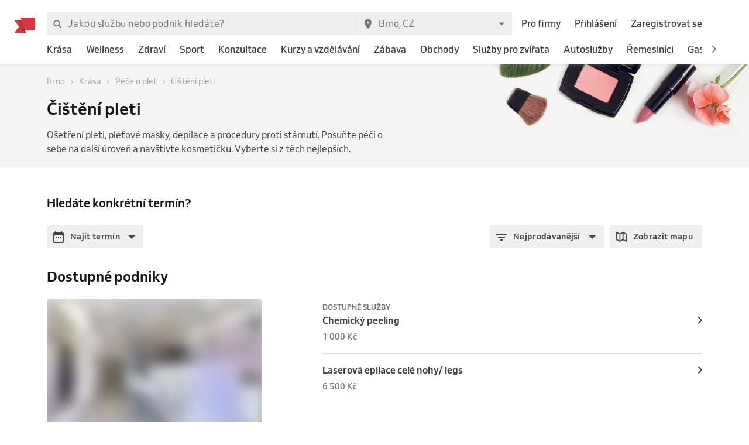

--- FILE ---
content_type: text/javascript
request_url: https://maps.googleapis.com/maps-api-v3/api/js/63/10a/intl/cs_ALL/places_impl.js
body_size: 13329
content:
google.maps.__gjsload__('places_impl', function(_){var tvb=function(a){return Array.prototype.concat.apply([],arguments)},S9=function(a,b,c,d){_.qf(a);if(void 0===_.Zf){if(_.Xf(a,d,c)!==c)return}else _.Vf(a.Rh,void 0,d,c);return _.ag(a,b,c)},T9=function(a){uvb.test(a)&&(a.indexOf("&")!=-1&&(a=a.replace(vvb,"&amp;")),a.indexOf("<")!=-1&&(a=a.replace(wvb,"&lt;")),a.indexOf(">")!=-1&&(a=a.replace(xvb,"&gt;")),a.indexOf('"')!=-1&&(a=a.replace(yvb,"&quot;")),a.indexOf("'")!=-1&&(a=a.replace(zvb,"&#39;")),a.indexOf("\x00")!=-1&&(a=a.replace(Avb,"&#0;")));
return a},U9=function(a){const b=a.getSouthWest();a=a.getNorthEast();const c=new _.uA,d=_.ag(c,_.tA,1),e=_.ag(c,_.tA,2);_.kx(_.ix(d,b.lat()),b.lng());_.kx(_.ix(e,a.lat()),a.lng());return c},Bvb=function(a,b){b&&(b=_.ls(b),b instanceof _.to?_.Jw(a.Hg(),U9(b)):b instanceof _.Fp&&(a=a.Fg(),_.ix(_.ag(a,_.tA,1),b.getCenter().lat()),_.kx(_.ag(a,_.tA,1),b.getCenter().lng()),a.setRadius(b.getRadius())))},W9=function(a,b){b&&(b=_.ks(b),typeof b==="string"?_.Wf(a,4,V9,_.fe(!0)):b instanceof _.on?(_.ix(S9(a,
_.tA,1,V9),b.lat()),_.kx(S9(a,_.tA,1,V9),b.lng())):(b instanceof _.to||b instanceof _.Fp)&&Bvb(a,b))},Cvb=function(a,b,c){c=c||{};c.format="jspb";this.Eg=new _.Ts(c);this.Fg=a==void 0?a:a.replace(/\/+$/,"")},Dvb=function(a,b){_.gg(a,_.Gs,1,X9,b)},Evb=function(a){return S9(a,Y9,2,X9)},Fvb=function(a,b){_.gg(a,Y9,2,X9,b)},Hvb=function(a,b){_.gg(a,_.Gs,1,Gvb,b)},Jvb=function(a){var b=new Ivb;return _.Jg(b,1,a)},Kvb=function(a,b){return _.Jg(a,1,b)},Lvb=function(a,b){_.Hg(a,1,b)},Mvb=function(a,b){_.Pf(a,
2,b,_.le)},Nvb=function(a,b){_.gg(a,_.Gs,1,Z9,b)},Ovb=function(a){return S9(a,Y9,2,Z9)},Pvb=function(a,b){_.gg(a,Y9,2,Z9,b)},Rvb=function(a){return S9(a,_.Gs,1,Qvb)},Tvb=function(a){var b=new Svb;return _.Jg(b,1,a)},Uvb=function(a,b){_.Lg(a,4,b)},$9=function(a,b,c){c=c||{};c.format="jspb";this.Eg=new _.Ts(c);this.Fg=a==void 0?a:a.replace(/\/+$/,"")},a$=function(a,b){_.Wf(a,1,Vvb,_.Ke(b))},Xvb=function(a){return _.ag(a,Wvb,3)},Yvb=function(a,b){_.Wf(a,1,b$,_.Ke(b))},Zvb=function(a,b){const c=b.length;
switch(c){case 0:return"";case 1:return String(b[0]);case 2:return c$(a.Ig,String(b[0]),String(b[1]))}let d=c$(a.Hg,String(b[0]),String(b[1]));for(let e=2;e<c-1;++e)d=c$(a.Gg,d,String(b[e]));return c$(a.Fg,d,String(b[c-1]))},c$=function(a,b,c){return a.replace("{0}",b).replace("{1}",c)},$vb=function(a){try{const b=_.ux(a);if(a.selectionEnd!==void 0&&a.selectionEnd!==null)return a.selectionEnd;if(b.selection&&b.selection.createRange){const c=b.selection.createRange();if(c.parentElement()!==a)return-1;
const d=c.duplicate();a.tagName==="TEXTAREA"?d.moveToElementText(a):d.expand("textedit");d.setEndPoint("EndToStart",c);const e=_.om(d.text);return e>_.om(a.value)?-1:e}return _.om(a.value)}catch(b){return-1}},jwb=function(a){if(!_.lM(d$)(a)){var b=a.Fg();_.Kg(b,2,1)}b=_.nl.Fg().Fg();if(_.lM(d$)(a)){var c=S9(a,awb,2,bwb);_.ag(c,e$,4).li(b)}else _.lM(f$)(a)||(_.lM(g$)(a)||_.lM(h$)(a)?a.Fg().ek()||a.Fg().li(b):(a.ek()||a.li(b),b=_.nl.Fg().Hg(),c=_.nl.Fg().Ig(),a.Ig()||!b||c||a.Hg(b)));if(_.lM(i$)(a))return _.jj(a,
cwb());if(_.lM(j$)(a))return _.jj(a,dwb());if(_.lM(k$)(a))return _.jj(a,ewb());if(_.lM(g$)(a))return _.jj(a,fwb());if(_.lM(f$)(a))return _.jj(a,gwb());if(_.lM(h$)(a))return _.jj(a,hwb());if(_.lM(d$)(a))return _.jj(a,iwb());throw Error();},kwb=function(a,b,c){l$(a,b,c)},m$=function(a,b,c){l$(a,b,c)},l$=function(a,b,c){function d(){c(null)}function e(g){c(g)}const f=jwb(b);_.zI(_.pC,()=>{_.Iz(_.bs,lwb+a,_.as,f,e,d,!0)})},mwb=function(a,b,c={}){var d=c.maxWidth;c=c.maxHeight;d||c||(d=b);b=new f$;a=_.Ig(b,
1,a);d&&_.Fg(a,3,Math.max(d,0));c&&_.Fg(a,4,Math.max(c,0));d=jwb(a);return _.ema(lwb+"/maps/api/place/js/PhotoService.GetPhoto",d+"&callback=none",_.as,!0)},nwb=function(a,b){if(!a)return"";if(!b||!b.length)return T9(a);let c="",d=0;for(const e of b)c+=T9(a.substring(d,_.lg(e,1))),c+='<span class="pac-matched">'+T9(a.substr(_.lg(e,1),e.getLength()))+"</span>",d=_.lg(e,1)+e.getLength();return c+=T9(a.substring(d))},pwb=function(a,b,c,d){_.Lq[45]&&_.xv(b,14,3);_.Kg(b,15,3);a=a.Pq()?"/maps/api/place/js/AutocompletionService.GetQueryPredictions":
"/maps/api/place/js/AutocompletionService.GetPredictions";kwb(a,b,e=>{e===null&&_.Xl(d,2);c(new owb(e))})},rwb=function(a,b){clearTimeout(a.Hg);_.Yl(a.Gg);a.Gg=b;a.Hg=setTimeout(()=>{qwb(a,b)},100)},qwb=function(a,b){try{if(a.qK())_.Yl(b);else{var c=a.Qt();if(c&&c==a.pK())_.Yl(b);else{_.os(a);var d=swb(a);if(d){var e=_.os(a),f=new i$;_.Ig(f,1,d);if(!a.Pq()){const m=a.get("sessionToken");f.On(m.token)}var g=a.zK();for(c=0;c<_.om(g);c++)_.HI(f,9,g[c]);var h=a.oK();if(h)for(const m in h){const p=tvb([],
h[m]);for(g=0;g<Math.min(p.length,5);++g)_.HI(f,7,m+":"+p[g])}var k=a.gF();if(k){const m=_.ag(f,_.uA,6);_.ix(_.ag(m,_.tA,1),k.getSouthWest().lat());_.kx(_.ag(m,_.tA,1),k.getSouthWest().lng());_.ix(_.ag(m,_.tA,2),k.getNorthEast().lat());_.kx(_.ag(m,_.tA,2),k.getNorthEast().lng());a.get("strictBounds")&&(k.getSouthWest().lat()===0&&k.getSouthWest().lng()===0&&k.getNorthEast().lat()===0&&k.getNorthEast().lng()===0&&_.Fm("When strictBounds is enabled, bounds cannot be {north: 0, east: 0, south: 0, west: 0}"),
_.Bg(f,18,!0))}pwb(a,f,m=>{if(_.ps(a,e)){_.nv(m,4)&&(_.Fm(_.K(m,4)),_.vf(m,4));var p=m.getStatus();if(p===3||p===4)_.Yl(b),_.Tn(a,"request_denied");else if(p===0||p===5){p===0&&_.Bf(m,n$,2)<=0&&_.Xl(b,15);p=[];var r=[],t=10;for(let y=0,D=_.Bf(m,n$,2);y<D&&_.om(r)<10;++y){var v=_.uv(m,2,n$,y),w=!1;for(let G=0,L=_.xg(v,3);G<L;++G)if(v.getType(G).indexOf("geocode")>=0){w=!0;break}w?t?(r.push(v),t--):p.push(v):r.push(v)}r.push(...p.slice(0,Math.min(_.om(p),10-_.om(r))));m=r;swb(a);p=[];for(r=0;r<m.length;r++){t=
m[r];w=_.C(t,twb,10);v=nwb(_.K(w,1),_.cg(w,uwb,3));w=nwb(_.K(w,2),_.cg(w,uwb,4));const y=_.K(t,9)?"pac-icon-marker":"pac-icon-search";t={nH:_.K(t,1),MK:y,LL:v,sL:w,types:Array.from(_.vg(t,3,_.Ef()))};p.push(t)}a.Yy(p);a.Fg=m;_.Xl(b,0)}else p===2||p===103||p===11?_.Yl(b):_.Xl(b,1E3+p)}else _.Yl(b)},b)}else a.Yy([]),_.Yl(b)}}}catch(m){_.Xl(b,9)}},swb=function(a){a=a.Qt();const b=a.trim();return b&&/\s$/.exec(a)?b+" ":b},wwb=function(a,b){if(b){b={input:b};var c=a.gF();c&&(b.bounds=c);vwb(a.Ig,b,function(d,
e){e=="OK"?a.GC(d):a.GC([])})}},ywb=function(a){return a.Pq()?!1:a.get("placeIdOnly")?!0:(a=a.get("fields"))?a.every(b=>xwb.has(b)):!1},o$=function(a){return"Chyb\u011bj\u00edc\u00ed parametr, je t\u0159eba zadat hodnotu "+a+"."},p$=function(a){return"Vlastnost "+a+" je neplatn\u00e1. Pravd\u011bpodobnou p\u0159\u00ed\u010dinou je konflikt hodnoty s jin\u00fdmi vlastnostmi."},q$=function(a){const b=a.location,c=a.radius,d=a.bounds;a=_.Sm({input:_.Ym(e=>!!e,o$("input")),bounds:_.Ym(e=>!!e||!(b&&c===
void 0||!b&&c),o$(b?"radius":"location")),locationBias:_.bn(_.ks),locationRestriction:_.bn(_.ls)},!0)(a);!d&&b&&c!==void 0&&(a.bounds=_.wp(b,c/6378137));return a},zwb=function(a){switch(a){case "INVALID_REQUEST":return new _.fs("The request is invalid.","PLACES_AUTOCOMPLETE",a);case "NOT_FOUND":return new _.fs("The place referenced was not found.","PLACES_AUTOCOMPLETE",a);case "OVER_QUERY_LIMIT":return new _.fs("The application has gone over its request quota.","PLACES_AUTOCOMPLETE",a);case "REQUEST_DENIED":return new _.fs("The application is not allowed to use the Place Service.",
"PLACES_AUTOCOMPLETE",a);default:return new _.gs("The Place Service request could not be processed due to server error.","PLACES_AUTOCOMPLETE",a)}},Bwb=function(a,b,c){const d=new i$;_.Ig(d,1,b.input);var e=b.offset;e!==void 0&&_.Fg(d,2,e);b.sessionToken&&d.On(b.sessionToken.token);b.bounds&&(a.Eg||(console.warn("As of May 2023, bounds, location, and radius are deprecated. Please use locationBias and locationRestriction instead. The feature will continue to work, and 12 months notice will be given before support is discontinued. See https://developers.google.com/maps/deprecations for more information."),
a.Eg=!0),a=_.so(b.bounds),_.Jw(_.ag(d,_.uA,6),U9(a)));b.origin&&(a=_.ag(d,_.tA,25),_.ix(a,b.origin.lat()),_.kx(a,b.origin.lng()));a=b.types;for(e=0;e<_.om(a);++e)_.HI(d,9,a[e]);if(a=b.componentRestrictions)for(const f in a)if(a[f]){if(!Array.isArray(a[f])&&typeof a[f]!=="string")throw Error(p$("componentRestrictions."+f));e=tvb([],a[f]);for(let g=0;g<Math.min(e.length,5);++g)_.HI(d,7,f+":"+e[g])}c&&(b.language&&d.li(b.language),b.region&&d.Hg(b.region),b.locationBias&&(c=new r$,W9(c,b.locationBias),
_.fg(d,r$,22,c)),b.locationRestriction&&(c=new Awb,Bvb(c,b.locationRestriction),_.fg(d,Awb,23,c)));_.Lq[45]&&_.xv(d,14,3);_.Kg(d,15,3);return d},Cwb=function(a,b,c,d){a=Bwb(a,c,b==="/maps/api/place/js/AutocompletionService.GetPredictionsJson");m$(b,a,e=>{e&&e.error_message&&(_.Fm(e.error_message),delete e.error_message);const f=e&&e.status||"UNKNOWN_ERROR";d(f=="OK"?e.predictions:null,f)})},t$=function(a,b){try{s$(a,a.Eg.matches(":autofill"))}catch{s$(a,!1)}a.set("input",b)},Dwb=function(a){a.Jg&&
!a.Eg.value&&(a.Eg.value=a.Ig,_.tx(a.Eg,"pac-placeholder"))},u$=function(a,b){a.set("selectionIndex",b)},s$=function(a,b){a.set("isInputValueFromBrowserAutofill",b)},Fwb=function(a,b){Ewb(a);const c=a.items[b];c?(_.tx(c,"pac-item-selected"),a.Eg.value=a.getPredictions()[b].nH,a.Fg=b,a.setVisible(!0)):(a.Eg.value=a.get("input"),a.Fg=-1)},v$=function(a,b,c){b=_.um(b)?b:a.Hg>-1?a.Hg:a.Fg;Ewb(a);let d=!0;if(b>=0)c=a.getPredictions()[b].nH,a.Eg.value=c,t$(a,c),u$(a,b);else if(c&&a.Eg.value!==a.get("input"))a.Eg.value=
a.get("input");else if(c===13||c===10)_.Tn(a,"text_entered"),a.Gg&&(d=!1);a.Fg=a.Hg=-1;d&&a.setVisible(!1)},w$=function(a){return a.get("formattedPrediction")},Ewb=function(a){const b=a.Fg;b>=0&&_.nN(a.items[b],"pac-item-selected");a.Fg=-1},Hwb=function(a,b=new Date){return Gwb(a.opening_hours.periods,a.utc_offset_minutes,b)},Gwb=function(a,b,c){if(a&&b!=null){if(a.length===0)return!1;if(a.length===1&&!a[0].close&&a[0].open&&a[0].open.day===0&&a[0].open.time==="0000")return!0;var d=Iwb(c);return Jwb(a,
b).some(e=>e.includes(d))}},Iwb=function(a=new Date){return new x$(a.getUTCDay()*24*60+a.getUTCHours()*60+a.getUTCMinutes())},Kwb=function(a,b){const c=a.time;return new x$((a.day*24*60+Number(c.substring(0,2))*60+Number(c.substring(2,4))-b+10080)%10080)},Jwb=function(a,b){const c=[];a.forEach(d=>{d=new y$(Kwb(d.open,b),Kwb(d.close,b));if(d.endTime.compare(d.startTime)<0){const e=new y$(new x$(0),d.endTime);c.push(new y$(d.startTime,new x$(10080)));c.push(e)}else c.push(d)});return c},z$=function(a,
b=!1,c){const d={};for(const e of Object.keys(a))d[e]=a[e];d.html_attributions=d.html_attributions||c||[];if(d.photos)for(const e of d.photos){const f=e.photo_reference;delete e.photo_reference;delete e.raw_reference;e.getUrl=(...g)=>mwb(f,e.width,...g)}if(a=a.geometry){if(c=a.location)a.location=new _.on(c.lat,c.lng);(a=a.viewport)&&(d.geometry.viewport=new _.to(new _.on(a.southwest.lat,a.southwest.lng),new _.on(a.northeast.lat,a.northeast.lng)))}if(d.permanently_closed){let e=d.permanently_closed;
Object.defineProperty(d,"permanently_closed",{enumerable:!0,get(){_.Fm("permanently_closed is deprecated as of May 2020 and will be turned off in May 2021. Use business_status instead. See https://goo.gle/places-permanently-closed");_.N(window,148226);return e},set(f){_.Fm("permanently_closed is deprecated as of May 2020 and will be turned off in May 2021. Use business_status instead. See https://goo.gle/places-permanently-closed");_.N(window,148226);e=f}})}if(!b)for(let e of Lwb)delete d[e];Mwb(d);
Nwb(d);return d},Mwb=function(a){const b="utc_offset"in a;b&&(a.utc_offset_minutes=a.utc_offset);Object.defineProperty(a,"utc_offset",{enumerable:b,get(){_.Fm("utc_offset is deprecated as of November 2019. Use utc_offset_minutes instead. See https://goo.gle/js-open-now");_.N(window,148227);return a.utc_offset_minutes},set(c){_.Fm("utc_offset is deprecated as of November 2019. Use utc_offset_minutes instead. See https://goo.gle/js-open-now");_.N(window,148227);a.utc_offset_minutes=c}})},Nwb=function(a){var b=
a.opening_hours;if(b!==void 0){b.isOpen=g=>Hwb(a,g);var c=b.open_now;Object.defineProperty(b,"open_now",{enumerable:!0,get(){_.Fm("open_now is deprecated as of November 2019. Use the isOpen() method from a PlacesService.getDetails() result instead. See https://goo.gle/js-open-now");_.N(window,148225);return c},set(g){_.Fm("open_now is deprecated as of November 2019. Use the isOpen() method from a PlacesService.getDetails() result instead. See https://goo.gle/js-open-now");_.N(window,148225);c=g}});
var d=a.utc_offset_minutes,e=new Date;b=b.periods;for(let g=0,h=_.om(b);g<h;g++){var f=b[g];const k=f.open;f=f.close;k&&Owb(k,e,d);f&&Owb(f,e,d)}}},Owb=function(a,b,c){a.hours=_.wm(a.time.slice(0,2));a.minutes=_.wm(a.time.slice(2,4));if(c){var d=new Date(b.getTime()+c*60*1E3);c=a.day-d.getUTCDay();d=(a.hours-d.getUTCHours())*60+a.minutes-d.getUTCMinutes();var e=b.getTime()-b.getTime()%6E4;a.nextDate=e+c*864E5+d*6E4;a.nextDate<b.getTime()&&(a.nextDate+=6048E5)}},Qwb=function(a,b){if(a.openNow){var c=
_.ag(b,Pwb,18);_.Bg(c,1,!0);c=_.ag(b,Pwb,18);var d=(new Date).getTime()%65535;_.Fg(c,10,d)}(c=a.minPriceLevel)&&_.Fg(b,19,c);(c=a.maxPriceLevel)&&_.Fg(b,20,c);c=a.type?[a.type]:a.types||[];for(d=0;d<c.length;d++)_.HI(b,6,c[d]);a.mM==="types.v2"?_.Kg(b,1032,2):a.mM==="types.v1"?_.Kg(b,1032,1):_.Kg(b,1032,0)},vwb=function(a,b,c){b.input&&(b.query=b.input);if(!(b.mq||b.type||b.types||b.query))throw Error(o$("query"));if(!b.mq&&!b.bounds){b=Rwb(b);const d=b.location;if(d){const e=b.radius||0;b.bounds=
_.wp(_.un(d),e/6378137)}else if(b.radius)throw Error(o$("location"));}Swb(b,(...d)=>{Twb(a,a.textSearch,c,...d)})},Vwb=function(a,b){if(!a.reference&&!a.placeId)throw Error(o$("placeId"));if(a.reference&&a.placeId)throw Error("Vlastnosti reference a placeId nemohou existovat sou\u010dasn\u011b.");const c=new j$;a.sessionToken&&c.On(a.sessionToken.token);a.placeId?Yvb(_.ag(c,Uwb,14),a.placeId):_.Ig(c,1,a.reference);const d=a.Bk||[];for(let e=0,f=d.length;e<f;e++)_.HI(c,7,d[e]);_.Lq[45]&&_.xv(c,6,13);
a.fields&&a$(_.ag(c,Wvb,16),a.fields.join());a.language&&c.li(a.language);a.region&&c.Hg(a.region);_.Kg(c,10,3);m$("/maps/api/place/js/PlaceService.GetPlaceDetails",c,e=>{e&&e.error_message&&(_.Fm(e.error_message),delete e.error_message);const f=e?e.status:"UNKNOWN_ERROR";e=f==="OK"?z$(e.result,a.GQ,e.html_attributions):null;b(e,f)})},Xwb=function(a,b){const c=new k$;var d=a.bounds;d&&(d=_.so(d),_.Jw(_.ag(c,_.uA,1),U9(d)));(d=a.name)&&_.Ig(c,3,d);(d=a.keyword)&&_.Ig(c,4,d);d=a.rankBy;d!==void 0&&
_.Kg(c,8,Wwb[d]);d=a.mq;d!==void 0&&_.Ig(c,9,d);a.language&&c.li(a.language);Qwb(a,c);_.Lq[45]&&_.xv(c,12,13);_.Kg(c,29,3);l$("/maps/api/place/js/PlaceService.FindPlaces",c,b)},Swb=function(a,b){const c=new k$;var d=a.bounds;d&&(d=_.so(d),_.Jw(_.ag(c,_.uA,1),U9(d)));(d=a.query)&&_.Ig(c,4,d);d=a.mq;d!==void 0&&_.Ig(c,9,d);a.language&&c.li(a.language);a.region&&c.Hg(a.region);Qwb(a,c);_.Lq[45]&&_.xv(c,12,13);_.Kg(c,29,3);l$("/maps/api/place/js/PlaceService.QueryPlaces",c,b)},Twb=function(a,b,c,d){if(d){var e=
d.html_attributions,f=e?(new Ywb).format(e):"";a.Eg(f);f=d.results;for(let g=0,h=_.om(f);g<h;g++)f[g]=z$(f[g],!1,e);a=b?new Zwb(b.bind(a),d.next_page_token,c):void 0;d.error_message&&(_.Fm(d.error_message),delete d.error_message);c(f,d.status,a)}else d=new Zwb(b.bind(a),null,null),c([],"UNKNOWN_ERROR",d)},$wb=function(a,b){m$("/maps/api/place/js/PlaceService.FindPlaceFromText",a,c=>{c&&c.error_message&&(_.Fm(c.error_message),delete c.error_message);const d=c?c.status:"UNKNOWN_ERROR";d!=="OK"?b(null,
d):(c=(c.candidates||[]).map(e=>z$(e)),b(c,d))})},A$=function(a){if(a.Eg){var b=!!a.get("attributionText")&&!a.get("hide");a.Fg.style.display=b?"":"none"}},C$=function(){B$||(B$=new axb);return B$},dxb=async function(a){var b=D$;var c=new bxb;c=_.Jg(c,1,a.contextToken);c=_.Eg(c,2,a.DL);c=_.Eg(c,3,a.UQ);a=_.Jg(c,4,a.qN);b=b.Eg;return b.Eg.Eg(b.Fg+"/$rpc/google.internal.maps.gmpsdksbackend.v1.GmpSdksBackendService/GetWidgetContent",a,{},cxb)},E$=function(a,b,c){b?a.Fg(b):(b=_.nl.Fg().Fg())&&a.Fg(b);
c?a.Hg(c):(c=_.nl.Fg().Hg(),b=_.nl.Fg().Ig(),c&&!b&&a.Hg(c))},exb=async function(a,b,c,d,e,f){const g=C$().Eg;b={..._.ns(f?.Fl),"X-Goog-FieldMask":b.join(",")};a=Kvb(new F$,`places/${a}`);e&&a.On(e.token);E$(a,c,d);return await g.getPlace(a,b)},hxb=async function(a,b,c,d){const e=C$().Eg;d={..._.ns(d?.Fl),"X-Goog-FieldMask":"photo_uri"};var f=new fxb;a=_.Jg(f,1,a);a=_.Cg(a,4,!0);b!=null&&_.Eg(a,2,b);c!=null&&_.Eg(a,3,c);b=await e.Eg.Eg(e.Fg+"/$rpc/google.maps.places.v1.Places/GetPhotoMedia",a,d||
{},gxb);return _.K(b,2)},jxb=async function(a){D$=D$||new ixb;return await dxb(a)},pxb=async function(a,b){const c=C$().Eg;var d=a.locationRestriction;const e=a.includedPrimaryTypes,f=a.includedTypes,g=a.excludedPrimaryTypes,h=a.excludedTypes,k=a.language,m=a.maxResultCount,p=a.rankPreference,r=a.region;a={..._.ns(b?.Fl),"X-Goog-FieldMask":kxb(a.fields)};b=new lxb;var t=_.ag(b,mxb,8);t=S9(t,Y9,2,nxb);const v=d.getCenter();_.si(_.ag(t,_.ui,1),v?.lat()??0);_.ti(_.ag(t,_.ui,1),v?.lng()??0);t.setRadius(d.getRadius()??
0);e&&_.Pf(b,5,e,_.Je);f&&_.Pf(b,3,f,_.Je);g&&_.Pf(b,6,g,_.Je);h&&_.Pf(b,4,h,_.Je);m&&_.Eg(b,7,m);p&&(d=oxb.get(p),_.Lg(b,9,d));E$(b,k,r);return await c.searchNearby(b,a)},sxb=async function(a,b){const c=C$().Eg;var d=a.inputOffset,e=a.locationBias,f=a.locationRestriction,g=a.includedPrimaryTypes;const h=a.includedRegionCodes,k=a.language,m=a.region,p=a.origin,r=a.sessionToken,t={..._.ns(b?.Fl)},v=Jvb(a.input);d&&_.Eg(v,9,d);e&&(e instanceof _.to?(e=G$(e),Dvb(_.ag(v,H$,2),e)):e instanceof _.Fp?(a=
Evb(_.ag(v,H$,2)),b=e.getCenter(),e=e.getRadius()||0,d=b?.lat()||0,b=b?.lng()||0,_.si(_.ag(a,_.ui,1),d),_.ti(_.ag(a,_.ui,1),b),a.setRadius(e)):e instanceof _.on&&(e=(new Y9).setCenter(I$(e)).setRadius(0),Fvb(_.ag(v,H$,2),e)));f&&(f=G$(f),Hvb(_.ag(v,qxb,3),f));g&&_.II(v,4,g);h&&_.II(v,5,h);p&&(g=I$(p),_.fg(v,_.ui,8,g));r&&v.On(r.token);E$(v,k,m);return new Promise((w,y)=>{c.Eg.Eg(c.Fg+"/$rpc/google.maps.places.v1.Places/AutocompletePlaces",v,t||{},rxb).then(D=>{w({WI:_.of(D),hE:v})}).catch(D=>{y(D)})})},
G$=function(a){a=new _.to(a);var b=new _.Gs;var c=_.ti(_.si(new _.ui,a.getSouthWest().lat()),a.getSouthWest().lng());b=_.fg(b,_.ui,1,c);a=_.ti(_.si(new _.ui,a.getNorthEast().lat()),a.getNorthEast().lng());return _.fg(b,_.ui,2,a)},I$=function(a){return _.ti(_.si(new _.ui,a.lat()),a.lng())},kxb=function(a){return a.map(b=>`places.${b}`).join(",")};_.Us.prototype.ek=_.da(10,function(){return _.nv(this,1)});_.GB.prototype.ek=_.da(9,function(){return _.nv(this,4)});
_.uJ.prototype.ek=_.da(8,function(){return this.Eg.language!=null});_.kO.prototype.ek=_.da(7,function(){return _.nv(this,1)});
var vvb=/&/g,wvb=/</g,xvb=/>/g,yvb=/"/g,zvb=/'/g,Avb=/\x00/g,uvb=/[\x00&<>"']/,txb=class{constructor(){this.Fg=!1;this.Eg=_.ffa}},uxb=class extends txb{ym(){if(this.Fg)throw Error("this sanitizer has already called build");this.Fg=!0;return new _.gfa(this.Eg,void 0,void 0,this.Hg,this.Gg)}},vxb=class extends _.M{constructor(a){super(a)}getTilt(){return _.ng(this,1)}setTilt(a){return _.wI(this,1,a)}},wxb=class extends _.M{constructor(a){super(a)}Fg(){return _.pg(this,1)}Hg(){return _.E(this,vxb,2)}Ig(){return _.xf(this,
vxb,2)}},xxb=class extends _.M{constructor(a){super(a)}Hg(){return _.kg(this,1)}Fg(){return _.kg(this,2)}},yxb=class extends _.M{constructor(a){super(a)}Gi(){return _.K(this,1)}Hg(){return _.K(this,2)}Fg(){return _.K(this,3)}},zxb=class extends _.M{constructor(a){super(a)}Hg(){return _.kg(this,1)}Fg(){return _.kg(this,2)}},Axb=class extends _.M{constructor(a){super(a)}wh(){return _.K(this,1)}Fg(){return _.dg(this,zxb,2)}},Bxb=class extends _.M{constructor(a){super(a)}getName(){return _.K(this,1)}Ng(){return _.K(this,
2)}wh(){return _.E(this,_.Ks,9)}Bj(){return _.xf(this,_.Ks,9)}Hg(){return _.E(this,_.Ks,12)}Kg(){return _.og(this,7)}Fg(){return _.E(this,yxb,13)}Pg(){return _.E(this,_.Zr,14)}Qg(){return _.xf(this,_.Zr,14)}Ig(){return _.K(this,15)}Jg(){return _.K(this,16)}Og(){return _.E(this,xxb,17)}},Cxb=class extends _.M{constructor(a){super(a)}Fg(){return _.E(this,Axb,1)}Hg(){return _.E(this,Bxb,2)}},Dxb=[1,2],Exb=class extends _.M{constructor(a){super(a)}Fg(){return _.zg(this,Cxb,1,Dxb)}Hg(){return _.vv(this,
Cxb,1,Dxb)}},Fxb=class extends _.M{constructor(a){super(a)}getType(){return _.pg(this,1)}Ig(){return _.og(this,2)}Ij(){return _.kg(this,3)}Hg(){return _.kg(this,4)}Ng(){return _.Ng(this,4)}Jg(){return _.kg(this,5)}Og(){return _.Ng(this,5)}Fg(){return _.E(this,_.Zr,6)}Kg(){return _.xf(this,_.Zr,6)}},Gxb=class extends _.M{constructor(a){super(a)}Hg(){return _.kg(this,1)}Fg(){return _.dg(this,Fxb,2)}},Hxb=class extends _.M{constructor(a){super(a)}getType(){return _.pg(this,1)}Fg(){return _.E(this,_.Ls,
2)}Ig(){return _.xf(this,_.Ls,2)}Hg(){return _.E(this,_.Zr,3)}Jg(){return _.xf(this,_.Zr,3)}},Ixb=class extends _.M{constructor(a){super(a)}Fg(){return _.dg(this,Hxb,1)}},Jxb=class extends _.M{constructor(a){super(a)}Hg(){return _.jg(this,1)}hasWheelchairAccessibleParking(){return _.yv(this,1)}Fg(){return _.jg(this,2)}hasWheelchairAccessibleEntrance(){return _.yv(this,2)}Ig(){return _.jg(this,3)}hasWheelchairAccessibleRestroom(){return _.yv(this,3)}Jg(){return _.jg(this,4)}hasWheelchairAccessibleSeating(){return _.yv(this,
4)}},J$=class extends _.M{constructor(a){super(a)}Fg(){return _.kg(this,1)}Hg(){return _.kg(this,2)}Ig(){return _.kg(this,3)}},Kxb=class extends _.M{constructor(a){super(a)}Hg(){return _.E(this,J$,1)}Fg(){return _.E(this,J$,2)}Ig(){return _.xf(this,J$,2)}},Lxb=class extends _.M{constructor(a){super(a)}Fg(){return _.dg(this,Kxb,2)}Hg(){return _.vg(this,3,_.Ef())}},Mxb=class extends _.M{constructor(a){super(a)}Hg(){return _.jg(this,1)}hasFreeParkingLot(){return _.yv(this,1)}Kg(){return _.jg(this,2)}hasPaidParkingLot(){return _.yv(this,
2)}Ig(){return _.jg(this,3)}hasFreeStreetParking(){return _.yv(this,3)}Ng(){return _.jg(this,4)}hasPaidStreetParking(){return _.yv(this,4)}Og(){return _.jg(this,5)}hasValetParking(){return _.yv(this,5)}Fg(){return _.jg(this,6)}hasFreeGarageParking(){return _.yv(this,6)}Jg(){return _.jg(this,7)}hasPaidGarageParking(){return _.yv(this,7)}},Nxb=class extends _.M{constructor(a){super(a)}Hg(){return _.jg(this,1)}Ng(){return _.yv(this,1)}Ig(){return _.jg(this,2)}Og(){return _.yv(this,2)}Fg(){return _.jg(this,
3)}Kg(){return _.yv(this,3)}Jg(){return _.jg(this,4)}Pg(){return _.yv(this,4)}},Oxb=class extends _.M{constructor(a){super(a)}zi(){return _.E(this,_.Hs,1)}Fg(){return _.kg(this,2)}},Pxb=class extends _.M{constructor(a){super(a)}Nq(){return _.dg(this,Oxb,1)}};var bxb=class extends _.M{constructor(a){super(a)}getName(){return _.K(this,1)}};var Qxb=class extends _.M{constructor(a){super(a)}getLocation(){return _.E(this,_.ui,1)}Fg(){return _.xf(this,_.ui,1)}getPlace(){return _.K(this,2)}setPlace(a){return _.Jg(this,2,a)}Gi(){return _.E(this,_.Ks,3)}};var K$=class extends _.M{constructor(a){super(a)}Fg(){return _.E(this,_.Ks,2)}};var Rxb=class extends _.M{constructor(a){super(a)}Gi(){return _.K(this,1)}Hg(){return _.K(this,2)}Fg(){return _.K(this,3)}};var Sxb=class extends _.M{constructor(a){super(a)}wh(){return _.E(this,K$,2)}Bj(){return _.xf(this,K$,2)}Jg(){return _.E(this,K$,3)}Fg(){return _.E(this,Rxb,4)}Kg(){return _.K(this,5)}Hg(){return _.K(this,6)}Ig(){return _.K(this,7)}getTitle(){return _.E(this,_.Ks,8)}setTitle(a){return _.fg(this,_.Ks,8,a)}};var Txb=class extends _.M{constructor(a){super(a)}Ig(){return _.K(this,2)}Fg(){return _.dg(this,Rxb,3)}Hg(){return _.K(this,4)}};var Uxb=class extends _.M{constructor(a){super(a)}Ig(){return _.dg(this,Sxb,1)}Hg(){return _.dg(this,Txb,2)}Fg(){return _.K(this,3)}};var Vxb=class extends _.M{constructor(a){super(a)}getPlace(){return _.K(this,22)}setPlace(a){return _.Jg(this,22,a)}Gi(){return _.E(this,_.Ks,1)}Hg(){return _.E(this,_.Ks,2)}getLocation(){return _.E(this,_.ui,3)}lk(){return _.xf(this,_.ui,3)}yh(){return _.og(this,5)}Xg(){return _.K(this,6)}Fj(){return _.kg(this,7)}zh(){return _.pg(this,8)}Rg(){return _.E(this,Ixb,9)}Pg(){return _.E(this,Gxb,10)}Fg(){return _.E(this,Pxb,11)}qk(){return _.xf(this,Pxb,11)}Gh(){return _.E(this,Lxb,12)}Io(){return _.dg(this,
Txb,51)}gh(){return _.dg(this,Exb,14)}Ig(){return _.E(this,Jxb,15)}hj(){return _.kg(this,16)}Qg(){return _.K(this,18)}pj(){return _.K(this,19)}oh(){return _.K(this,20)}Zg(){return _.K(this,21)}Jg(){return _.jg(this,25)}xj(){return _.yv(this,25)}dj(){return _.jg(this,26)}hasTakeout(){return _.yv(this,26)}Ng(){return _.jg(this,27)}hasDelivery(){return _.yv(this,27)}Og(){return _.jg(this,28)}hasDineIn(){return _.yv(this,28)}Kg(){return _.jg(this,29)}hasCurbsidePickup(){return _.yv(this,29)}Jh(){return _.jg(this,
30)}nk(){return _.yv(this,30)}ei(){return _.jg(this,31)}Sk(){return _.yv(this,31)}gj(){return _.jg(this,32)}mn(){return _.yv(this,32)}Ri(){return _.jg(this,33)}ln(){return _.yv(this,33)}Wh(){return _.jg(this,34)}zk(){return _.yv(this,34)}wj(){return _.jg(this,35)}on(){return _.yv(this,35)}si(){return _.jg(this,36)}Dl(){return _.yv(this,36)}cj(){return _.jg(this,37)}nn(){return _.yv(this,37)}sh(){return _.jg(this,38)}hasOutdoorSeating(){return _.yv(this,38)}hh(){return _.jg(this,39)}hasLiveMusic(){return _.yv(this,
39)}ih(){return _.jg(this,40)}hasMenuForChildren(){return _.yv(this,40)}ti(){return _.jg(this,41)}El(){return _.yv(this,41)}Ii(){return _.jg(this,42)}wm(){return _.yv(this,42)}Ui(){return _.jg(this,43)}Xl(){return _.yv(this,43)}Nh(){return _.jg(this,45)}hasRestroom(){return _.yv(this,45)}Sg(){return _.jg(this,46)}yj(){return _.yv(this,46)}Tg(){return _.jg(this,47)}Dj(){return _.yv(this,47)}Vg(){return _.jg(this,48)}Tj(){return _.yv(this,48)}Yg(){return _.K(this,52)}pn(){return _.E(this,Uxb,50)}vp(){return _.xf(this,
Uxb,50)}};var Wxb=class extends _.M{constructor(a){super(a)}getName(){return _.K(this,1)}Hg(){return _.E(this,_.ui,2)}Kg(){return _.xf(this,_.ui,2)}Fg(){return _.E(this,Qxb,4)}Jg(){return _.xf(this,Qxb,4)}Ig(){return _.dg(this,Vxb,3)}Ng(){return _.E(this,wxb,5)}Og(){return _.xf(this,wxb,5)}};var cxb=new _.Ss("/google.internal.maps.gmpsdksbackend.v1.GmpSdksBackendService/GetWidgetContent",bxb,a=>a.ri(),_.ni(class extends _.M{constructor(a){super(a)}Fg(){return _.E(this,Wxb,1)}zn(){return _.K(this,3)}}));var L$=class extends _.M{constructor(a){super(a)}getContent(){return _.E(this,_.Ks,2)}setContent(a){return _.fg(this,_.Ks,2,a)}Fg(){return _.vg(this,4,_.Ef())}};var Xxb=class extends _.M{constructor(a){super(a)}getName(){return _.K(this,1)}Kg(){return _.kg(this,2)}Jg(){return _.kg(this,3)}Fg(){return _.dg(this,yxb,4)}Hg(){return _.K(this,5)}Ig(){return _.K(this,6)}};var Y9=class extends _.M{constructor(a){super(a)}getCenter(){return _.E(this,_.ui,1)}setCenter(a){return _.fg(this,_.ui,1,a)}getRadius(){return _.og(this,2)}setRadius(a){return _.Hg(this,2,a)}};var Yxb=class extends _.M{constructor(a){super(a)}Fg(){return _.K(this,1)}Hg(){return _.K(this,2)}Ig(){return _.vg(this,3,_.Ef())}setTypes(a,b){return _.Sf(this,3,_.Je,a,b,_.Le)}};var Zxb=class extends _.M{constructor(a){super(a)}Fg(){return _.K(this,1)}Hg(){return _.K(this,2)}};var $xb=class extends _.M{constructor(a){super(a)}getTitle(){return _.K(this,1)}setTitle(a){return _.Jg(this,1,a)}Fg(){return _.K(this,2)}};var ayb=class extends _.M{constructor(a){super(a)}getTitle(){return _.K(this,1)}setTitle(a){return _.Jg(this,1,a)}Hg(){return _.K(this,2)}Fg(){return _.E(this,$xb,3)}};var byb=class extends _.M{constructor(a){super(a)}Hg(){return _.K(this,1)}getDetails(){return _.E(this,ayb,2)}Fg(){return _.K(this,3)}};var cyb=class extends _.M{constructor(a){super(a)}Ig(){return _.E(this,L$,1)}Ng(){return _.E(this,L$,2)}Jg(){return _.E(this,L$,3)}Kg(){return _.E(this,L$,4)}Hg(){return _.K(this,5)}Fg(){return _.E(this,_.Ks,6)}};var dyb=class extends _.M{constructor(a){super(a)}Hg(){return _.E(this,_.Ks,1)}Ig(){return _.K(this,4)}Fg(){return _.E(this,_.Ks,6)}};var eyb=class extends _.M{constructor(a){super(a)}Fg(){return _.K(this,1)}Jg(){return _.K(this,2)}Kg(){return _.K(this,3)}Hg(){return _.K(this,4)}Ig(){return _.K(this,5)}};var fyb=class extends _.M{constructor(a){super(a)}Jg(){return _.E(this,L$,1)}Hg(){return _.E(this,L$,2)}Ig(){return _.K(this,3)}Fg(){return _.E(this,_.Ks,4)}};var gyb=class extends _.M{constructor(a){super(a)}Hg(){return _.K(this,1)}Fg(){return _.K(this,2)}};var hyb=class extends _.M{constructor(a){super(a)}wh(){return _.E(this,_.Ks,1)}Bj(){return _.xf(this,_.Ks,1)}Hg(){return _.K(this,2)}Fg(){return _.E(this,_.Ks,3)}Ig(){return _.K(this,4)}};var iyb=class extends _.M{constructor(a){super(a)}Hg(){return _.E(this,_.Ls,1)}Jg(){return _.xf(this,_.Ls,1)}Fg(){return _.E(this,_.Ls,2)}Ig(){return _.xf(this,_.Ls,2)}};var jyb=class extends _.M{constructor(a){super(a)}getId(){return _.K(this,1)}Fg(){return _.K(this,2)}};var M$=class extends _.M{constructor(a){super(a)}getName(){return _.K(this,1)}getId(){return _.K(this,2)}Gi(){return _.E(this,_.Ks,31)}Sk(){return _.vg(this,5,_.Ef())}setTypes(a,b){return _.Sf(this,5,_.Je,a,b,_.Le)}ti(){return _.K(this,50)}Kg(){return _.E(this,_.Ks,32)}zh(){return _.K(this,7)}ih(){return _.K(this,8)}Vg(){return _.K(this,9)}JH(){return _.K(this,51)}Wh(){return _.E(this,_.Ms,90)}ut(){return _.xf(this,_.Ms,90)}Og(){return _.dg(this,Yxb,10)}Jg(){return _.E(this,gyb,11)}vp(){return _.xf(this,
gyb,11)}getLocation(){return _.E(this,_.ui,12)}on(){return _.xf(this,_.ui,12)}Fg(){return _.E(this,_.Gs,13)}XL(){return _.xf(this,_.Gs,13)}Ui(){return _.og(this,14)}hh(){return _.K(this,15)}Xl(){return _.K(this,16)}wj(){return _.dg(this,Bxb,53)}Ii(){return _.E(this,Lxb,21)}El(){return _.kg(this,22)}OL(){return _.Ng(this,22)}zk(){return _.E(this,jyb,88)}Nh(){return _.dg(this,Xxb,54)}tM(){return _.K(this,24)}pN(){return _.pg(this,25)}ei(){return _.pg(this,26)}PM(){return _.dg(this,Zxb,27)}Dl(){return _.kg(this,
28)}IL(){return _.Ng(this,28)}Ig(){return _.K(this,29)}lO(){return _.K(this,30)}qk(){return _.jg(this,33)}hasTakeout(){return _.yv(this,33)}Rg(){return _.jg(this,34)}hasDelivery(){return _.yv(this,34)}Sg(){return _.jg(this,35)}hasDineIn(){return _.yv(this,35)}Qg(){return _.jg(this,36)}hasCurbsidePickup(){return _.yv(this,36)}Ri(){return _.jg(this,38)}Ju(){return _.yv(this,38)}Fj(){return _.jg(this,39)}Tu(){return _.yv(this,39)}Tj(){return _.jg(this,40)}QK(){return _.yv(this,40)}Dj(){return _.jg(this,
41)}BA(){return _.yv(this,41)}dj(){return _.jg(this,42)}Ku(){return _.yv(this,42)}nk(){return _.jg(this,43)}qL(){return _.yv(this,43)}hj(){return _.jg(this,44)}Xu(){return _.yv(this,44)}lk(){return _.jg(this,45)}lL(){return _.yv(this,45)}Hg(){return _.E(this,_.Ks,52)}yh(){return _.jg(this,55)}hasOutdoorSeating(){return _.yv(this,55)}oh(){return _.jg(this,56)}hasLiveMusic(){return _.yv(this,56)}sh(){return _.jg(this,57)}hasMenuForChildren(){return _.yv(this,57)}pj(){return _.jg(this,58)}bv(){return _.yv(this,
58)}yj(){return _.jg(this,59)}rA(){return _.yv(this,59)}xj(){return _.jg(this,60)}lv(){return _.yv(this,60)}KH(){return _.jg(this,61)}NH(){return _.yv(this,61)}Yg(){return _.jg(this,62)}ln(){return _.yv(this,62)}Pg(){return _.jg(this,63)}wm(){return _.yv(this,63)}gj(){return _.jg(this,64)}hasRestroom(){return _.yv(this,64)}Zg(){return _.jg(this,65)}mn(){return _.yv(this,65)}gh(){return _.jg(this,66)}nn(){return _.yv(this,66)}Jh(){return _.E(this,Nxb,67)}Io(){return _.xf(this,Nxb,67)}Gh(){return _.E(this,
Mxb,70)}pn(){return _.xf(this,Mxb,70)}Ng(){return _.E(this,Jxb,72)}Xg(){return _.E(this,Ixb,78)}Tg(){return _.E(this,Gxb,79)}eO(){return _.E(this,dyb,80)}kO(){return _.E(this,eyb,85)}si(){return _.E(this,iyb,86)}vt(){return _.xf(this,iyb,86)}cj(){return _.E(this,hyb,87)}MN(){return _.E(this,cyb,89)}mO(){return _.E(this,fyb,91)}HN(){return _.E(this,byb,92)}};var H$=class extends _.M{constructor(a){super(a)}},X9=[1,2];var qxb=class extends _.M{constructor(a){super(a)}},Gvb=[1,2];var Ivb=class extends _.M{constructor(a){super(a)}Ig(){return _.K(this,6)}Fg(a){return _.Jg(this,6,a)}Jg(){return _.K(this,7)}Hg(a){return _.Jg(this,7,a)}On(a){return _.Jg(this,11,a)}};var kyb=class extends _.M{constructor(a){super(a)}Hg(){return _.kg(this,1)}Fg(){return _.kg(this,2)}};var N$=class extends _.M{constructor(a){super(a)}wh(){return _.K(this,1)}Fg(){return _.dg(this,kyb,2)}};var lyb=class extends _.M{constructor(a){super(a)}Fg(){return _.E(this,N$,1)}Ig(){return _.xf(this,N$,1)}Hg(){return _.E(this,N$,2)}Jg(){return _.xf(this,N$,2)}};var myb=class extends _.M{constructor(a){super(a)}getPlace(){return _.K(this,1)}setPlace(a){return _.Jg(this,1,a)}Ig(){return _.K(this,2)}wh(){return _.E(this,N$,3)}Bj(){return _.xf(this,N$,3)}Fg(){return _.E(this,lyb,4)}Jg(){return _.vg(this,5,_.Ef())}setTypes(a,b){return _.Sf(this,5,_.Je,a,b,_.Le)}Hg(){return _.kg(this,6)}};var oyb=class extends _.M{constructor(a){super(a)}Fg(){return _.zg(this,myb,1,nyb)}Hg(){return _.vv(this,myb,1,nyb)}},nyb=[1,2];var rxb=new _.Ss("/google.maps.places.v1.Places/AutocompletePlaces",Ivb,a=>a.ri(),_.mi(class extends _.M{constructor(a){super(a)}Fg(){return _.dg(this,oyb,1)}}));var fxb=class extends _.M{constructor(a){super(a)}getName(){return _.K(this,1)}};var gxb=new _.Ss("/google.maps.places.v1.Places/GetPhotoMedia",fxb,a=>a.ri(),_.mi(class extends _.M{constructor(a){super(a)}getName(){return _.K(this,1)}}));var F$=class extends _.M{constructor(a){super(a)}getName(){return _.K(this,1)}Fg(a){return _.Jg(this,2,a)}Hg(a){return _.Jg(this,3,a)}On(a){return _.Jg(this,4,a)}};var pyb=new _.Ss("/google.maps.places.v1.Places/GetPlace",F$,a=>a.ri(),_.mi(M$));var mxb=class extends _.M{constructor(a){super(a)}},nxb=[1,2,3,4,5];var lxb=class extends _.M{constructor(a){super(a)}Fg(a){return _.Jg(this,1,a)}Hg(a){return _.Jg(this,2,a)}};var qyb=new _.Ss("/google.maps.places.v1.Places/SearchNearby",lxb,a=>a.ri(),_.mi(class extends _.M{constructor(a){super(a)}RA(){return _.dg(this,M$,1)}}));var ryb=class extends _.M{constructor(a){super(a)}};var O$=class extends _.M{constructor(a){super(a)}},Z9=[1,2];var syb=class extends _.M{constructor(a){super(a)}},Qvb=[1];var Svb=class extends _.M{constructor(a){super(a)}Fg(a){return _.Jg(this,2,a)}Hg(a){return _.Jg(this,3,a)}};var tyb=new _.Ss("/google.maps.places.v1.Places/SearchText",Svb,a=>a.ri(),_.mi(class extends _.M{constructor(a){super(a)}RA(){return _.dg(this,M$,1)}}));$9.prototype.searchNearby=function(a,b,c){return this.Eg.Eg(this.Fg+"/$rpc/google.maps.places.v1.Places/SearchNearby",a,b||{},qyb,c)};$9.prototype.getPlace=function(a,b,c){return this.Eg.Eg(this.Fg+"/$rpc/google.maps.places.v1.Places/GetPlace",a,b||{},pyb,c)};var e$=class extends _.M{constructor(a){super(a,4)}li(a){return _.Ig(this,1,a)}ek(){return _.nv(this,1)}};var P$=[-4,{},_.X,_.Z,_.X];var uyb=class extends _.M{constructor(a){super(a)}};var vyb=class extends _.M{constructor(a){super(a)}getCenter(){return _.E(this,_.tA,1)}setCenter(a){return _.fg(this,_.tA,1,a)}getRadius(){return _.og(this,2)}setRadius(a){return _.Hw(this,2,a)}};var r$=class extends _.M{constructor(a){super(a,5)}Fg(){return S9(this,vyb,2,V9)}Hg(){return S9(this,_.uA,3,V9)}},V9=[1,2,3,4];var Awb=class extends _.M{constructor(a){super(a,3)}Fg(){return S9(this,vyb,1,Q$)}Hg(){return S9(this,_.uA,2,Q$)}},Q$=[1,2];var i$=class extends _.M{constructor(a){super(a)}li(a){return _.Ig(this,4,a)}ek(){return _.nv(this,4)}Hg(a){_.Ig(this,5,a)}Ig(){return _.nv(this,5)}getBounds(){return _.E(this,_.uA,6)}setBounds(a){return _.fg(this,_.uA,6,a)}On(a){return _.Ig(this,20,a)}Fg(){return _.ag(this,e$,21)}mu(a){return _.fg(this,uyb,100,a)}};var R$=[0,_.Y,[0,_.X,_.Z],_.Y,[0,_.Z,1,_.Cs],_.X,_.V,_.Y,[0,_.X,_.R]];var wyb=[0,_.QM,_.ys];var S$=[-5,{},V9,_.fA,_.QM,_.fA,wyb,_.fA,_.RM,_.dA];var xyb=[-3,{},Q$,_.fA,wyb,_.fA,_.RM];var cwb=_.li(i$,[0,_.X,_.Ds,_.Vz,_.X,-1,_.RM,_.Cs,1,_.Cs,2,_.zs,_.X,_.Es,_.Z,_.Es,_.R,_.V,-1,_.X,P$,S$,xyb,_.Z,_.QM,_.X,73,[0,_.X,6,_.V,1,_.V],1,R$]);var T$=[0,_.V,_.Y,[0,_.X],_.Es,_.Z];var Wvb=class extends _.M{constructor(a){super(a,2)}},Vvb=[1];var U$=[-2,{},Vvb,_.eA];var yyb=class extends _.M{constructor(a){super(a,14)}};var zyb=[-14,{},[0,_.R,99,_.V],T$,U$,_.V,-2,1,_.V,4,_.V];var h$=class extends _.M{constructor(a){super(a)}Fg(){return _.ag(this,e$,2)}};var hwb=_.li(h$,[0,zyb,P$,_.Vz,2,xyb,1,_.Z,_.Y,[0,_.X,_.Ds],_.R,S$,_.Y,[0,_.X,_.Ds],_.X,-1,85,R$]);var g$=class extends _.M{constructor(a){super(a)}Fg(){return _.ag(this,e$,6)}};var fwb=_.li(g$,[0,_.X,_.Z,S$,_.Vz,zyb,P$,_.X,92,R$,_.V]);var awb=class extends _.M{constructor(a){super(a)}Lp(){return _.E(this,_.ui,2)}Fn(){return _.pg(this,3)}};var d$=class extends _.M{constructor(a){super(a)}},bwb=[2];var iwb=_.li(d$,[0,bwb,_.X,_.fA,[0,_.Ima,-1,_.Z,P$],_.X]);var Uwb=class extends _.M{constructor(a){super(a)}Xj(){return _.K(this,_.Xf(this,b$,2))}},b$=[1,2,3,4];var j$=class extends _.M{constructor(a){super(a,111)}getId(){return _.E(this,Uwb,14)}li(a){return _.Ig(this,2,a)}ek(){return _.nv(this,2)}Hg(a){_.Ig(this,12,a)}Ig(){return _.nv(this,12)}On(a){return _.Ig(this,15,a)}Fg(){return _.ag(this,e$,17)}};var dwb=_.li(j$,[-111,{},_.X,-1,1,_.Vz,1,_.Es,_.Cs,_.X,_.Ds,_.Z,_.Es,_.X,T$,[0,b$,_.eA,-1,_.fA,_.pA,_.Wz],_.X,U$,P$,_.X,81,_.X,-1,_.V,2,_.V,1,[0,_.Z,_.Ds,-1,_.X,_.V,_.X,_.V],_.VGa,R$,[0,3,_.V,-2,2,_.V]]);var f$=class extends _.M{constructor(a){super(a)}Fg(){return _.ag(this,e$,5)}};var gwb=_.li(f$,[0,_.X,_.zs,_.Ds,-1,P$,_.X]);var Pwb=class extends _.M{constructor(a){super(a)}};var k$=class extends _.M{constructor(a){super(a,500)}getBounds(){return _.E(this,_.uA,1)}setBounds(a){return _.fg(this,_.uA,1,a)}li(a){return _.Ig(this,2,a)}ek(){return _.nv(this,2)}Hg(a){_.Ig(this,31,a)}Ig(){return _.nv(this,31)}Fg(){return _.ag(this,e$,36)}};var ewb=_.li(k$,[-500,{},_.RM,_.X,-2,_.Vz,_.Cs,1,_.Z,_.X,_.Ds,1,_.Es,1,_.Ds,-1,2,[0,_.V,8,_.Ds],_.Ds,-1,_.V,_.Z,_.Y,_.QM,_.Rz,_.QM,1,_.XFa,_.Ds,_.Z,_.Es,_.X,T$,_.V,_.Cs,U$,P$,1,[0,_.Y,_.QM],_.X,60,_.V,1,R$,929,_.Z]);var Ayb={Gz:["{0}, {1}","{0}, {1}","{0}, {1}"],IH:["{0} and {1}","{0} & {1}","{0}, {1}"],Fz:["{0}, and {1}","{0}, & {1}","{0}, {1}"],rP:["{0} or {1}","{0} or {1}","{0} or {1}"],UH:["{0}, or {1}","{0}, or {1}","{0}, or {1}"],dI:["{0}, {1}","{0}, {1}","{0} {1}"],cI:["{0}, {1}","{0}, {1}","{0} {1}"],bI:["{0}, {1}","{0}, {1}","{0} {1}"]};
Ayb={Gz:["{0}, {1}","{0}, {1}","{0}, {1}"],Fz:["{0} a\u00a0{1}","{0}, {1}","{0}, {1}"],UH:["{0} nebo {1}","{0} nebo {1}","{0} nebo {1}"],dI:["{0}, {1}","{0}, {1}","{0} {1}"],LP:["{0} a\u00a0{1}","{0}, {1}","{0} {1}"],cI:["{0}, {1}","{0}, {1}","{0} {1}"],bI:["{0} a\u00a0{1}","{0} a\u00a0{1}","{0} {1}"]};var Ywb=class{constructor(){this.Eg=Ayb;this.Hg=this.Eg.Gz[0];this.Ig=(this.Eg.IH||this.Eg.Fz)[0];this.Gg=(this.Eg.nO||this.Eg.Gz)[0];this.Fg=this.Eg.Fz[0]}format(a){return Zvb(this,a)}};var lwb=_.Km("gPlacesApiBaseUrl")||_.tC;var uwb=class extends _.M{constructor(a){super(a)}getLength(){return _.lg(this,2)}};var twb=class extends _.M{constructor(a){super(a)}};var n$=class extends _.M{constructor(a){super(a,103)}getType(a){return _.wg(this,3,a)}getId(){return _.K(this,5)}};var owb=class extends _.M{constructor(a){super(a)}getStatus(){return _.pg(this,1,-1)}};var xwb=new Set(["types","place_id","name"]),V$=class extends _.Xn{constructor(a,b=!1){var c=new Byb;super();this.Ig=c;this.Fg=[];this.Hg=null;this.Gg=void 0;this.Eg=b;this.jN(a);this.NG("");this.Yy([]);this.set("sessionToken",new _.Ju);_.On(this,"focus",this,this.Jg);_.En(this,"text_entered",this.Kg)}placeIdOnly_changed(){this.get("placeIdOnly")&&(_.Fm("Autocomplete: `placeIdOnly` is deprecated as of January 15, 2019, and will be turned off on January 15, 2020. Use `fields: ['place_id', 'name', 'types']` instead."),
_.N(this,148224))}Jg(){this.Eg||(this.Eg=!0,rwb(this))}input_changed(){if(this.Eg){let a;this.Pq()||(a=_.Wl(147379));rwb(this,a)}}Kg(){if(this.Pq())wwb(this,this.Qt());else{const a={name:this.Qt()};this.DC(a)}}selectionIndex_changed(){var a=this.xK(),b=this.Fg;if(!(a<0||a>=_.om(b))){b=b[a];this.NG(_.K(b,1));this.Yy([]);this.set("input",_.K(b,1));var c=this.Qt();if(this.Pq()&&!_.K(b,9))wwb(this,_.K(b,1));else if(a=e=>{c==this.Qt()&&(e=e||{name:c},this.Pq()?this.GC([e]):this.DC(e))},ywb(this)){a={name:_.K(b,
1),place_id:_.K(b,9),types:[..._.vg(b,3,_.Ef())]};if(!this.get("placeIdOnly"))for(var d of xwb)this.get("fields").includes(d)||delete a[d];this.DC(a)}else d={placeId:_.K(b,9)},this.Pq()||(b=this.get("sessionToken"),d.sessionToken=b,d.fields=this.get("fields")),Vwb(d,a),this.get("manualSessions")||this.set("sessionToken",new _.Ju)}}};_.z=V$.prototype;_.z.NG=_.yo("formattedPrediction");_.z.pK=_.xo("formattedPrediction");_.z.Qt=_.xo("input");_.z.qK=_.xo("isInputValueFromBrowserAutofill");_.z.xK=_.xo("selectionIndex");
_.z.Yy=_.yo("predictions");_.z.DC=_.yo("place");_.z.GC=_.yo("searchBoxPlaces");_.z.Pq=_.xo("queryMode");_.z.jN=_.yo("queryMode");_.z.gF=_.xo("bounds");_.z.zK=_.xo("types");_.z.oK=_.xo("componentRestrictions");var Cyb=class extends _.Xn{constructor(){super();this.Eg=!1}getPlacePredictions(a,b){_.jM(b);b&&q$(a);const c=new Promise((d,e)=>{a=q$(a);Cwb(this,"/maps/api/place/js/AutocompletionService.GetPredictionsJson",a,(f,g)=>{b&&b(f,g);g==="OK"||g==="ZERO_RESULTS"?d({predictions:f||[]}):e(zwb(g))})});b&&c.catch(()=>{});return c}getQueryPredictions(a,b){Cwb(this,"/maps/api/place/js/AutocompletionService.GetQueryPredictionsJson",q$(a),b)}};var Dyb=class extends _.Xn{constructor(a,b){super();this.isVisible=!1;this.Hg=this.Fg=-1;this.items=[];this.Gg=!1;this.Eg=a;this.Eg.classList.add("pac-target-input");this.Kg=this.Eg.value;t$(this,this.Kg);this.Ig=b||"";this.Jg=!("placeholder"in _.zx("input"));b=a.getAttribute("placeholder");b==null?this.Jg||a.setAttribute("placeholder",this.Ig):this.Ig=b;Dwb(this);b=_.ux(a);const c=b.createElement("div");b.body.appendChild(c);_.Mn(c,"mouseout",this.Mg.bind(this,-1));this.container=c;_.tx(c,"pac-container");
_.Lq[2]||_.tx(c,"pac-logo");_.is()>1&&_.tx(c,"hdpi");b.createElement("img").src=_.js("api-3/images/powered-by-google-on-white3",!0);b.createElement("img").src=_.js("api-3/images/autocomplete-icons",!0);_.En(this,"request_denied",this.Rg);a.setAttribute("autocomplete","off");_.gx(a,"focus",this,this.Og);_.gx(a,"blur",this,this.Ng);_.gx(a,"keydown",this,this.Qg);_.gx(a,"input",this,this.Pg);_.gx(window,"resize",this,this.Lg);_.On(this,"resize",this,this.Lg);u$(this,-1);s$(this,!1);this.sm()}Rg(){this.Gg||
(this.Gg=!0,this.clear(),_.nN(this.container,"pac-logo"),_.$Ja(this.container,"https://developers.google.com/maps/documentation/javascript/error-messages?utm_source=places_js&utm_medium=degraded&utm_campaign=keyless#api-key-and-billing-errors"),this.sm())}Qg(a){let b=this.Fg;switch(a.keyCode){case 37:break;case 38:b<0&&(b=_.om(this.items));Fwb(this,b-1);_.Bn(a);_.Cn(a);break;case 40:Fwb(this,b+1);_.Bn(a);_.Cn(a);break;case 39:a=this.Eg;$vb(a)>=_.om(a.value)-1&&(t$(this,a.value),this.setVisible(!0));
break;case 27:b=-1;this.getVisible()&&v$(this,b,a.keyCode);break;case 9:case 13:case 10:this.getVisible()&&v$(this,b,a.keyCode);break;default:this.setVisible(!0)}}Pg(){const a=w$(this),b=this.Eg.value;this.Jg&&a&&a!==b&&_.nN(this.Eg,"pac-placeholder");this.Kg!==b&&t$(this,b);this.Kg=b;this.setVisible(!0)}Og(){this.Jg&&this.Eg.value===this.Ig&&(this.Eg.value="",_.nN(this.Eg,"pac-placeholder"));this.Eg.value!==w$(this)&&(this.Kg=this.Eg.value,t$(this,this.Eg.value),this.setVisible(!0))}Ng(){this.Gg||
(v$(this),Dwb(this))}Lg(){const a=this.Eg,b=this.container,c=_.ZL(a,null);var d=_.ux(this.Eg).body;var e=d.parentNode;d=new _.Go(window&&window.pageXOffset||d.scrollLeft||e.scrollLeft||0,window&&window.pageYOffset||d.scrollTop||e.scrollTop||0);c.y+=d.y;c.x+=d.x;d=a.clientWidth;var f=_.oL(a);e=_.cJ(f.borderLeftWidth);f=_.cJ(f.borderTopWidth);c.y+=a.offsetHeight-f;c.x-=e;b.style.width=_.Dm(d);_.yx(b,c)}clear(){const a=this.items;for(let b=0;b<a.length;b++)_.ir(a[b]),_.Dl(a[b]);this.items.length=0;this.Fg=
this.Hg=-1}Mg(a){this.Hg=a}getVisible(){return this.isVisible}setVisible(a){(this.isVisible=a)&&this.Lg();this.sm()}sm(){_.ZI(this.container,this.isVisible&&(!!_.om(this.getPredictions())||this.Gg))}predictions_changed(){this.clear();const a=this.container,b=_.ux(this.Eg),c=this.getPredictions();for(let f=0;f<_.om(c);f++){const g=b.createElement("div");_.tx(g,"pac-item");var d=b.createElement("span");d.className=`pac-icon ${c[f].MK}`;g.appendChild(d);d=new uxb;var e=new Set(d.Eg.Hg);e.add("id");d.Eg=
new _.Ps(d.Eg.Gg,d.Eg.Eg,e,d.Eg.Ig,d.Eg.Fg);e=new Set(d.Eg.Hg);e.add("class");d.Eg=new _.Ps(d.Eg.Gg,d.Eg.Eg,e,d.Eg.Ig,d.Eg.Fg);d=d.ym();e=b.createElement("span");e.className="pac-item-query";_.Si(e,_.ej(d,c[f].LL));g.appendChild(e);e=b.createElement("span");_.Si(e,_.ej(d,c[f].sL));g.appendChild(e);this.items.push(g);_.Mn(g,"mouseover",this.Mg.bind(this,f));a.appendChild(g)}u$(this,-1);this.sm()}formattedPrediction_changed(){const a=w$(this);a&&(this.Eg.value=a,t$(this,a))}getPredictions(){return this.get("predictions")}};var Eyb=(0,_.aj)`.pac-container{background-color:#fff;position:absolute!important;z-index:1000;border-radius:2px;border-top:1px solid #d9d9d9;font-family:Arial,sans-serif;-webkit-box-shadow:0 2px 6px rgba(0,0,0,.3);box-shadow:0 2px 6px rgba(0,0,0,.3);-webkit-box-sizing:border-box;box-sizing:border-box;overflow:hidden}.pac-logo:after{content:"";padding:1px 1px 1px 0;height:18px;-webkit-box-sizing:border-box;box-sizing:border-box;text-align:right;display:block;background-image:url(https://maps.gstatic.com/mapfiles/api-3/images/powered-by-google-on-white3.png);background-position:right;background-repeat:no-repeat;-webkit-background-size:120px 14px;background-size:120px 14px}.hdpi.pac-logo:after{background-image:url(https://maps.gstatic.com/mapfiles/api-3/images/powered-by-google-on-white3_hdpi.png)}.pac-item{cursor:default;padding:0 4px;text-overflow:ellipsis;overflow:hidden;white-space:nowrap;line-height:30px;text-align:left;border-top:1px solid #e6e6e6;font-size:11px;color:#515151}.pac-item:hover{background-color:#fafafa}.pac-item-selected,.pac-item-selected:hover{background-color:#ebf2fe}.pac-matched{font-weight:700}.pac-item-query{font-size:13px;padding-right:3px;color:#000}.pac-icon{width:15px;height:20px;margin-right:7px;margin-top:6px;display:inline-block;vertical-align:top;background-image:url(https://maps.gstatic.com/mapfiles/api-3/images/autocomplete-icons.png);-webkit-background-size:34px 34px;background-size:34px}.hdpi .pac-icon{background-image:url(https://maps.gstatic.com/mapfiles/api-3/images/autocomplete-icons_hdpi.png)}.pac-icon-search{background-position:-1px -1px}.pac-item-selected .pac-icon-search{background-position:-18px -1px}.pac-icon-marker{background-position:-1px -161px}.pac-item-selected .pac-icon-marker{background-position:-18px -161px}.pac-placeholder{color:gray}sentinel{}\n`;var x$=class{constructor(a){this.Eg=a}compare(a){a=a.Eg;return this.Eg===a?0:this.Eg<a?-1:1}},y$=class{constructor(a,b){this.startTime=a;this.endTime=b}includes(a){return a.compare(this.startTime)>=0&&a.compare(this.endTime)<0}};var Lwb=Object.freeze("curbside_pickup delivery dine_in good_for_kids lively popular_with_tourists reservable romantic serves_happy_hour serves_breakfast serves_lunch serves_dinner serves_beer serves_wine serves_brunch serves_vegetarian_food takeout wheelchair_accessible_entrance".split(" "));var Zwb=class{constructor(a,b,c){this.mq=b;this.Gg=a;this.Eg=c;this.Fg=Date.now();this.hasNextPage=!!b}nextPage(){if(this.hasNextPage){var a=Date.now()-this.Fg,b=this;setTimeout(()=>{b.Gg({mq:b.mq},b.Eg)},Math.max(2E3-a,0))}}};var Byb=class extends _.Xn{constructor(){super();this.Eg=_.yo("attributionText")}getDetails(a,b){Vwb(a,b)}nearbySearch(a,b){a=Rwb(a);const c=a.location,d=a.radius;if(!(a.mq||a.rankBy&&Number(a.rankBy)!==0)){if(!a.bounds)if(c&&d)a.bounds=_.wp(_.un(c),d/6378137);else throw Error(o$(c?d?"bounds":"radius":"location"));}else if(!a.mq&&Number(a.rankBy)===1){if(a.bounds)throw Error(p$("bounds"));if(d)throw Error(p$("radius"));if(!c)throw Error(o$("location"));if(!(a.keyword||a.type||a.types||a.name))throw Error(o$("keyword | type | name"));
a.bounds=_.wp(_.un(c),0)}else if(!a.mq)throw Error(p$("rankBy"));Xwb(a,(...e)=>Twb(this,this.nearbySearch,b,...e))}textSearch(a,b){vwb(this,a,b)}findPlaceFromQuery(a,b){const c=new g$;_.Ig(c,1,a.query);_.Kg(c,2,2);W9(_.ag(c,r$,3),a.locationBias);a$(Xvb(_.ag(c,yyb,5)),a.fields.join());a.language&&c.Fg().li(a.language);$wb(c,b)}findPlaceFromPhoneNumber(a,b){const c=new g$;_.Ig(c,1,a.phoneNumber);_.Kg(c,2,1);W9(_.ag(c,r$,3),a.locationBias);a$(Xvb(_.ag(c,yyb,5)),a.fields.join());a.language&&c.Fg().li(a.language);
$wb(c,b)}},Wwb={[0]:0,[1]:1},Rwb=_.Sm({location:_.bn(_.un)},!0);var Fyb=class extends _.Xn{constructor(a){super();this.Eg=null;if(a instanceof _.mo){this.Eg=a;const b=document.createElement("div");this.Fg=_.WN(b);this.Fg.style.paddingBottom="0";a.controls[22].push(b);_.Lq[28]&&this.bindTo("hide",this.Eg,"hideLegalNotices")}else this.Fg=a;A$(this)}attributionText_changed(){const a=this.get("attributionText")||"";_.eJ(this.Fg,_.ej(_.Qs,a));const b=this.Fg.getElementsByTagName("a");for(let c=0;c<b.length;c++)b[c].style.color="#000000";this.Eg&&this.Eg.set("placesDataProviders",
a);A$(this)}hide_changed(){A$(this)}};var axb=class extends _.$u{Hg(){return $9}Gg(){return"https://places.googleapis.com/"}Fg(){return[...Gyb,new _.Zu({"X-Goog-Maps-API-Salt":"op-places-js"})]}},B$,Gyb=[];var Hyb=class extends _.$u{Hg(){return Cvb}Gg(){return _.JB}};var D$,ixb=class extends Hyb{};var Iyb=new Map([["DISTANCE",1],["RELEVANCE",2]]),Jyb=new Map([["FREE",1],["INEXPENSIVE",2],["MODERATE",3],["EXPENSIVE",4],["VERY_EXPENSIVE",5]]),oxb=new Map([["DISTANCE",1],["POPULARITY",2]]),Kyb=new Map([["OTHER",1],["J1772",2],["TYPE_2",3],["CHADEMO",4],["CCS_COMBO_1",5],["CCS_COMBO_2",6],["TESLA",7],["UNSPECIFIED_GB_T",8],["UNSPECIFIED_WALL_OUTLET",9],["NACS",10]]);var Lyb=class{constructor(){this.dN=pxb;this.TJ=exb;this.VE=hxb;this.VI=sxb;this.VJ=jxb}};_.z=Lyb.prototype;_.z.ZI=function(a){const b=new Byb;(new Fyb(a)).bindTo("attributionText",b);return b};
_.z.YI=function(a,b){_.Ru(Eyb,{Nw:_.rC.Zi()});const c=new V$(!1,b.ownerDocument.activeElement==b),d=new Dyb(b,"Zadejte polohu");_.Sn(a,"resize",d);_.Sn(d,"text_entered",c);_.WI(b,"focus",c);_.Sn(c,"request_denied",d);c.bindTo("input",d);c.bindTo("isInputValueFromBrowserAutofill",d);d.bindTo("predictions",c);d.bindTo("formattedPrediction",c);d.bindTo("place",c);c.bindTo("selectionIndex",d);c.bindTo("bounds",a,"bounds",!0);c.bindTo("types",a);c.bindTo("componentRestrictions",a);c.bindTo("placeIdOnly",
a);c.bindTo("strictBounds",a);c.bindTo("manualSessions",a);c.bindTo("fields",a);a.bindTo("place",c,"place",!0)};
_.z.aJ=function(a,b){_.Ru(Eyb,{Nw:_.rC.Zi()});const c=new V$(!0,b.ownerDocument.activeElement==b),d=new Dyb(b,"Zadejte vyhled\u00e1vac\u00ed dotaz");_.Sn(a,"resize",d);_.Sn(d,"text_entered",c);_.WI(b,"focus",c);_.Sn(c,"request_denied",d);c.bindTo("input",d);d.bindTo("predictions",c);d.bindTo("formattedPrediction",c);d.bindTo("searchBoxPlaces",c);c.bindTo("selectionIndex",d);c.bindTo("bounds",a,"bounds",!0);c.bindTo("isInputValueFromBrowserAutofill",d);a.bindTo("places",c,"searchBoxPlaces",!0)};
_.z.oJ=function(){return new Cyb};_.z.wL=function(a,b,c,d){const e=C$().Eg;a=Kvb(new F$,`places/${a}`).Fg(b).Hg(c);return e.getPlace(a,{..._.ns(d),"X-Goog-FieldMask":"displayName"}).then(f=>{f?.Gi()?.Fg()!==b&&_.N(window,177698);return f?.Gi()?.wh()||""})};
_.z.cN=async function(a,b){const c=C$().Eg;var d=a.includedType,e=a.isOpenNow;const f=a.language;var g=a.locationBias,h=a.locationRestriction,k=a.maxResultCount;const m=a.minRating;var p=a.priceLevels,r=a.textQuery;const t=a.rankPreference,v=a.region,w=a.useStrictTypeFiltering,y=a.evSearchOptions;a={..._.ns(b?.Fl),"X-Goog-FieldMask":kxb(a.fields)};r=Tvb(r);d&&_.Jg(r,6,d);w!=null&&_.Cg(r,12,w);e!=null&&_.Cg(r,7,e);m!=null&&_.Hg(r,9,m);k&&_.Eg(r,10,k);g&&(g instanceof _.to?(g=G$(g),Nvb(_.ag(r,O$,13),
g)):g instanceof _.Fp?(d=Ovb(_.ag(r,O$,13)),e=g.getCenter(),g=g.getRadius()||0,k=e?.lat()||0,e=e?.lng()||0,_.si(_.ag(d,_.ui,1),k),_.ti(_.ag(d,_.ui,1),e),d.setRadius(g)):g instanceof _.on&&(g=(new Y9).setCenter(I$(g)).setRadius(0),Pvb(_.ag(r,O$,13),g)));h&&h instanceof _.to&&(g=Rvb(_.ag(r,syb,14)),d=h.getSouthWest(),h=h.getNorthEast(),_.si(_.ag(g,_.ui,1),d.lat()),_.ti(_.ag(g,_.ui,1),d.lng()),_.si(_.ag(g,_.ui,2),h.lat()),_.ti(_.ag(g,_.ui,2),h.lng()));p&&p.length&&(p=p.map(D=>Jyb.get(D)),_.Pf(r,11,p,
_.le));t&&Uvb(r,Iyb.get(t));y!=null&&(y.minimumChargingRateKw!=null&&Lvb(_.ag(r,ryb,15),y.minimumChargingRateKw),y.connectorTypes&&Mvb(_.ag(r,ryb,15),y.connectorTypes.map(D=>Kyb.get(D))));E$(r,f,v);return await c.Eg.Eg(c.Fg+"/$rpc/google.maps.places.v1.Places/SearchText",r,a||{},tyb)};_.Sl("places_impl",new Lyb);});
